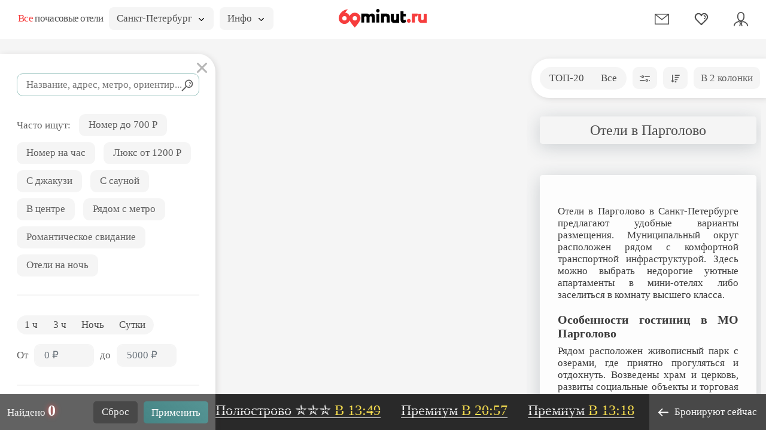

--- FILE ---
content_type: text/html; charset=UTF-8
request_url: https://spb.60minut.ru/otely-municipalniy-okrug-poselok-pargolovo-spb
body_size: 16082
content:
<!DOCTYPE html>
<html lang="ru">
<head>
	<meta charset="utf-8" />
	<title>Отели с номерами на час в Парголово Санкт-Петербурга</title>
	<meta name="description" content="Гостиницы с почасовой оплатой и отели на час в Парголово по оптимальным ценами. Фото, цены, бронирование и описание номеров в Парголово" />	<meta name="keywords" content="отель парголово санкт петербург гостиница на час" />	
		<meta name="csrf-param" content="authenticity_token" />
	<meta name="csrf-token" content="yRT0sOoNwib5r2owM27MI3AD/kzVQYuB8DrCri9PyCM=" />
	<meta http-equiv="X-UA-Compatible" content="IE=edge" />
	<meta name="viewport" content="width=device-width, initial-scale=1, maximum-scale=1" />
	<meta content="app-id=734256967" name="apple-itunes-app" />	

<link rel="apple-touch-icon" sizes="180x180" href="/uploads/favicon/apple-touch-icon.png">
<link rel="icon" type="image/png" sizes="32x32" href="/uploads/favicon/favicon-32x32.png">
<link rel="icon" type="image/png" sizes="16x16" href="/uploads/favicon/favicon-16x16.png">
<link rel="manifest" href="/uploads/favicon/site.webmanifest">
<link rel="mask-icon" href="/uploads/favicon/safari-pinned-tab.svg" color="#5bbad5">
<link rel="shortcut icon" href="/favicon.ico">
<meta name="msapplication-TileColor" content="#da532c">
<meta name="msapplication-config" content="/uploads/favicon/browserconfig.xml">
<meta name="theme-color" content="#ffffff">

<link rel="preconnect" href="https://api-maps.yandex.ru/" />
<link rel="preconnect" href="https://yastatic.net/" />

<link rel="preload" as="font" href="/uploads/fonts/MullerNarrow-ExtraBold.woff" type="font/woff" crossorigin />
<link rel="preload" as="font" href="/uploads/fonts/MuseoSansCyrl-700.woff" type="font/woff" crossorigin />
<link rel="preload" as="font" href="/uploads/fonts/FuturaBookC.woff" type="font/woff" crossorigin />
<link rel="preload" as="font" href="/uploads/fonts/MullerNarrow-Light.woff" type="font/woff" crossorigin />

	<meta property="og:title" content="Отели в Парголово" />
	<meta property="og:description" content="Гостиницы с почасовой оплатой и отели на час в Парголово по оптимальным ценами. Фото, цены, бронирование и описание номеров в Парголово" />
	<meta property="og:locale" content="ru_RU" />
	<meta property="og:type" content="page" />
	<meta property="og:url" content="https://spb.60minut.ru/otely-municipalniy-okrug-poselok-pargolovo-spb" />
    <meta property="og:image" content="https://spb.60minut.ru/uploads/og_image.png" />
	<meta property="og:site_name" content="spb.60minut.ru" />
	
	<meta name="yandex-verification" content="431d7de8c8abe591" />
	
	<style>body{margin:0}button,input,optgroup,select,textarea{font-size:100%;line-height:1.15;margin:0}button,input{overflow:visible}body{font-family:FuturaBookC;background-color:#f4f4f4;line-height:1.35}a,body{color:#000}a{text-decoration:none}*,:after,:before{box-sizing:border-box}.container{width:100%;min-width:720px;padding-right:10px;padding-left:10px;margin-right:auto;margin-left:auto}.row{display:-ms-flexbox;display:flex;-ms-flex-wrap:wrap;flex-wrap:wrap;margin-right:-10px;margin-left:-10px}.xs-gutters{margin-right:-5px;margin-left:-5px}.xs-gutters>.col,.xs-gutters>[class*=col-]{padding-right:5px;padding-left:5px}.xxs-gutters{margin-right:-2px;margin-left:-2px}.xxs-gutters>.col,.xxs-gutters>[class*=col-]{padding-right:2px;padding-left:2px}.sm-gutters{margin-right:-7px;margin-left:-7px}.sm-gutters>.col,.sm-gutters>[class*=col-]{padding-right:7px;padding-left:7px}.no-gutters{margin-right:0;margin-left:0}.no-gutters>.col,.no-gutters>[class*=col-]{padding-right:0;padding-left:0}.col,.col-1,.col-2,.col-3,.col-4,.col-5,.col-6,.col-7,.col-8,.col-9,.col-10,.col-11,.col-12,.col-13,.col-14,.col-15,.col-16,.col-17,.col-18,.col-19,.col-20,.col-21,.col-22,.col-23,.col-24,.col-auto{position:relative;width:100%;padding-right:10px;padding-left:10px}.col-auto{-ms-flex:0 0 auto;flex:0 0 auto;width:auto;max-width:100%}.col-3{-ms-flex:0 0 12.5%;flex:0 0 12.5%;max-width:12.5%}.col-4{-ms-flex:0 0 16.66666667%;flex:0 0 16.66666667%;max-width:16.66666667%}.col-6{-ms-flex:0 0 25%;flex:0 0 25%;max-width:25%}.col-9{-ms-flex:0 0 37.5%;flex:0 0 37.5%;max-width:37.5%}.col-10{-ms-flex:0 0 41.66666667%;flex:0 0 41.66666667%;max-width:41.66666667%}.col-12{-ms-flex:0 0 50%;flex:0 0 50%;max-width:50%}.col-14{-ms-flex:0 0 58.33333333%;flex:0 0 58.33333333%;max-width:58.33333333%}.col-15{-ms-flex:0 0 62.5%;flex:0 0 62.5%;max-width:62.5%}@media (min-width:1700px){.col-xl-2{-ms-flex:0 0 8.33333333%;flex:0 0 8.33333333%;max-width:8.33333333%}}.d-none{display:none!important}@media (min-width:1600px){.d-xl-none{display:none!important}.d-xl-block{display:block!important}}.justify-content-end{-ms-flex-pack:end!important;justify-content:flex-end!important}.align-items-center{-ms-flex-align:center!important;align-items:center!important}.modal-footer:after,.modal-footer:before,.modal-header:after,.modal-header:before{display:table;content:" "}.modal-footer:after,.modal-header:after{clear:both}button.modal-close{-webkit-appearance:none;padding:0;cursor:pointer;background:transparent;border:0;font-size:24px;position:absolute;top:10px;right:10px;z-index:9999}.modal,.modal-open{overflow:hidden}.modal{position:fixed;top:0;right:0;bottom:0;left:0;z-index:1052;display:none;-webkit-overflow-scrolling:touch;outline:0}.modal-open .modal{overflow-x:hidden;overflow-y:auto}.modal-dialog{position:relative;width:auto;margin:0}.modal-content{position:relative;background-color:#fff;background-clip:padding-box;border:1px solid #999;border:1px solid rgba(0,0,0,.2);outline:0;box-shadow:0 3px 9px rgba(0,0,0,.5)}.modal-backdrop{position:fixed;top:0;right:0;bottom:0;left:0;z-index:1040;background-color:#000}.modal-backdrop.in{filter:alpha(opacity=30);opacity:.3}.popover{position:absolute;top:0;left:0;z-index:1060;display:none;max-width:276px;padding:1px;font-size:14px;text-align:left;text-align:start;text-decoration:none;text-shadow:none;text-transform:none;letter-spacing:normal;word-break:normal;word-spacing:normal;word-wrap:normal;white-space:normal;border:1px solid #ccc;border:1px solid rgba(0,0,0,.2);border-radius:8px;line-break:auto}.form-control,.popover{background-color:#fff;background-clip:padding-box}.form-control{display:block;width:100%;height:38px;border:2px solid #ececec;border-radius:8px;color:#4f4f4f;font-family:FuturaBookC;font-weight:400;line-height:1.5;padding:.375rem 1rem}select.form-control{-webkit-appearance:none;-moz-appearance:none;appearance:none}.form-group{margin-bottom:20px}.form-inline{-ms-flex-flow:row wrap;flex-flow:row wrap;-ms-flex-align:center}.form-inline,.form-inline .form-group{display:-ms-flexbox;display:flex;align-items:center}.form-inline .form-group{-ms-flex:0 0 auto;flex:0 0 auto;-ms-flex-flow:row wrap;flex-flow:row wrap;-ms-flex-align:center;margin-bottom:0}.form-inline .form-group+.form-group{margin-left:10px}.form-inline .form-control{display:inline-block;width:auto;vertical-align:middle}.form-inline label{margin-right:10px}.dropdown-menu{top:100%;left:0;z-index:1000;display:none;float:left;min-width:160px;padding:5px 0;margin:2px 0 0;font-size:14px;list-style:none;background-color:#fff;background-clip:padding-box;border:1px solid #ccc;border:1px solid rgba(0,0,0,.15);border-radius:4px;box-shadow:0 6px 12px rgba(0,0,0,.175)}.dropdown-menu,.tooltip{position:absolute;text-align:left}.tooltip{z-index:1070;display:block;font-family:Helvetica Neue,Helvetica,Arial,sans-serif;font-size:12px;font-style:normal;font-weight:400;line-height:1.42857143;text-align:start;text-decoration:none;text-shadow:none;text-transform:none;letter-spacing:normal;word-break:normal;word-spacing:normal;word-wrap:normal;white-space:nowrap;filter:alpha(opacity=0);opacity:0;line-break:auto}.btn-group>.btn:first-child{margin-left:0}.slick-slider{box-sizing:border-box;-webkit-touch-callout:none;-webkit-user-select:none;-moz-user-select:none;-ms-user-select:none;user-select:none;-ms-touch-action:pan-y;touch-action:pan-y;-webkit-tap-highlight-color:transparent}.slick-list,.slick-slider{position:relative;display:block}.slick-list{overflow:hidden;margin:0;padding:0}.slick-track{position:relative;left:0;top:0;display:block;margin-left:auto;margin-right:auto}.slick-track:after,.slick-track:before{content:"";display:table}.slick-track:after{clear:both}.slick-loading .slick-track{visibility:hidden}.slick-slide{float:left;height:100%;min-height:1px;display:none}.slick-slide img{display:block}.slick-slide.slick-loading img{display:none}.slick-initialized .slick-slide{display:block}.slick-loading .slick-slide{visibility:hidden}.text-right{text-align:right!important}.pr0{padding-right:0!important}.mt10{margin-top:10px!important}.mb10{margin-bottom:10px!important}.mb15{margin-bottom:15px!important}.mb20{margin-bottom:20px!important}.mb25{margin-bottom:25px!important}.mb30{margin-bottom:30px!important}.mb33{margin-bottom:33px!important}.mb35{margin-bottom:35px!important}.mb40{margin-bottom:40px!important}.w100{width:100px!important}.h1,h1{margin-top:0;margin-bottom:20px}p{margin:0 0 10px}.img-responsive{display:block;max-width:100%;height:auto}.grey-bg{background-color:rgba(90,90,90,.95);color:#f5f5f5}hr{border:0;border-top:2px solid #f5f5f5;margin:25px 0}input[type=number]{-moz-appearance:textfield}@font-face{font-family:BebasNeueBold;src:url(/uploads/fonts/bebasneuebold-webfont.eot);src:url(/uploads/fonts/bebasneuebold-webfont.eot?#iefix) format("embedded-opentype"),url(/uploads/fonts/bebasneuebold-webfont.woff2) format("woff2"),url(/uploads/fonts/bebasneuebold-webfont.woff) format("woff"),url(/uploads/fonts/bebasneuebold-webfont.ttf) format("truetype"),url(/uploads/fonts/bebasneuebold-webfont.svg#bebas_neuebold) format("svg");font-weight:400;font-style:normal;font-display:swap}.scrollbar-dynamic{scrollbar-width:thin;overflow-x:hidden;overflow-y:auto}.num-found,.num-found-rooms{text-shadow:0 0 10px #ff5858;color:#fff;font-family:MullerNarrow;font-size:1.5em;font-weight:700;line-height:18px}.ico,.pic{display:inline-block;width:1em;height:1em;stroke-width:0;stroke:currentColor;fill:currentColor;vertical-align:-.24em}.close{position:absolute;top:15px;right:15px;font-size:1.5rem;color:#b6b6b6;background-color:transparent;border:0;cursor:pointer;z-index:1;padding:2px}.btn .caret{margin-left:5px}.btn{display:inline-block;padding:6px 12px;margin-bottom:0;font-weight:400;text-align:center;white-space:nowrap;vertical-align:middle;-ms-touch-action:manipulation;touch-action:manipulation;cursor:pointer;-webkit-user-select:none;-moz-user-select:none;-ms-user-select:none;user-select:none;background-image:none;border:1px solid transparent;color:#4c4c4c;background-color:#f5f5f5;border-radius:8px;height:37px}[type=button],[type=reset],[type=submit],button{font-family:FuturaBookC}.button{background-color:#fff;border-radius:10px;width:100%;text-align:center;padding:7px;border:0;cursor:pointer;display:inline-block;box-sizing:border-box}.button-r5{border-radius:5px}.button-r8{border-radius:8px!important}.button-blue{color:#fff;background-color:#484848;background-image:linear-gradient(223deg,#559494,#468585)}.button-reset{color:#f5f5f5;background-color:#484848;border-radius:5px;height:36px}.button-grey{background-color:#f5f5f5;border-radius:8px;height:37px}.button-h37{height:37px}.button-auto{width:auto}.button-custom{padding-left:12px;padding-right:12px;border-radius:10px}.button-p16{padding-left:16px;padding-right:16px}.button__geolocation{font-size:16px;color:#6d7c90;position:absolute;top:24vh;right:395px;padding:5px;border-radius:50%;background-color:#fff;width:42px;height:42px;box-shadow:0 5px 30px rgba(35,55,69,.2);cursor:pointer;display:-ms-flexbox;display:flex;-ms-flex-pack:center;justify-content:center;-ms-flex-align:center;align-items:center}.hmenu{background-color:#f5f5f5;border-radius:20px;display:inline-block;padding:4px}.hmenu a,.hmenu span{border-radius:15px;padding:4px 12px;color:#4c4c4c;display:inline-block}.hmenu__active{background-color:#ff5858!important;color:#fff!important}.dot{position:relative}.dot:before{content:"";position:absolute;top:-4px;right:-8px;width:8px;height:8px;background-color:#ff5858;border-radius:50%}.modal-lvl1{z-index:1045;padding-left:17px;scrollbar-width:thin;overflow-x:hidden;overflow-y:auto;top:65px}@media (min-width:1400px){.modal-lvl1{top:70px}}.modal-lvl1 .modal-dialog{margin-bottom:60px}.modal-left{top:30px;left:15px;margin:0;min-width:745px;width:calc(65% - 15px)}@media (min-width:1200px){.modal-left{width:calc(68% - 15px)}}@media (min-width:1600px){.modal-left{width:calc(70.4% - 15px)}}@media (min-width:1800px){.modal-left{width:calc(75.4% - 15px)}}.modal-filter{z-index:1046;width:370px;top:65px}.modal-filter.filter-fw .modal-dialog{width:28%}@media (min-width:1400px){.modal-filter{top:70px}}.modal-filter .close{line-height:1;top:10px;right:10px;background-color:#fff;border-radius:50%;z-index:11;font-size:1.3rem}.modal-filter .modal-dialog{top:25px;left:0;margin:0;width:100%}.modal-filter .modal-content{border:0;background-color:#fff;border-radius:0 30px 0 0;box-shadow:2.5px 1.7px 10px rgba(65,63,62,.15);margin-right:10px;overflow:hidden}.modal-filter .modal-body{padding:0}.modal-filter .modal-body-scroll{height:calc(100vh - 60px - 30px - 60px)}@media (min-width:1400px){.modal-filter .modal-body-scroll{height:calc(100vh - 65px - 30px - 60px)}}.modal-filter .modal-body-scroll-fix{padding:23px 15px 20px 28px;width:calc(100% - 12px)}.modal-filter .modal-footer{padding:12px;height:60px}.modal-filter .form-control{background-color:#f5f5f5;border-color:#f5f5f5;border-radius:10px;padding:.375rem .9375rem}.modal-filter .form-control-bordered{background-color:#fff;border-color:#99c3bf}.modal-filter select.form-control{padding-left:10px}.modal-padding .modal-content{border:0;background-color:#fff;border-radius:1.875rem;box-shadow:2.5px 1.7px 10px rgba(65,63,62,.15);padding:2rem 3.75rem}.modal-backdrop{background-color:#468585}.map_icon{position:absolute;display:block;background-color:rgba(61,61,61,.8);border-radius:15px;color:#fff;white-space:nowrap;padding:3px 6px;transform:translate(-49%,-113%)}.map_icon .rub{font-size:15px}.slick-arrow{width:44px;height:50px;background-color:rgba(60,60,60,.3);background-position:50%;background-repeat:no-repeat;position:absolute;display:block;line-height:0;font-size:0;cursor:pointer;color:transparent;top:50%;transform:translateY(-50%);padding:0;border:none;outline:none;z-index:19}.search-form{position:relative}.search-form-button{padding:0 8px;font-size:20px;position:absolute;top:2px;right:2px;bottom:2px;border-radius:0;background-color:transparent}.group-radio{background-color:#f5f5f5;border-radius:19px;padding:2px;width:auto;display:inline-block;font-size:0}.group-radio .radio{color:#3c3c3c;float:left}.group-radio .radio+.radio{margin-left:3px}.group-radio input{-webkit-appearance:none;-moz-appearance:none;appearance:none}.group-radio input+label{display:inline-block;border-radius:15px;vertical-align:top;padding:.2rem .7rem;cursor:pointer;color:#4c4c4c;font-size:1.0625rem;text-align:center;-webkit-user-select:none;-moz-user-select:none;-ms-user-select:none;user-select:none}.single-checkbox-border{margin-bottom:10px;font-size:0;width:auto}.single-checkbox-border-fwidth{white-space:nowrap}.single-checkbox-border-fwidth label{width:100%;text-align:center}.single-checkbox-border input{-webkit-appearance:none;-moz-appearance:none;appearance:none}.single-checkbox-border input+label{display:inline-block;background-color:#f5f5f5;border-radius:10px;vertical-align:top;padding:7px 15px;cursor:pointer;color:#3c3c3c;font-size:1.0625rem;-webkit-user-select:none;-moz-user-select:none;-ms-user-select:none;user-select:none}.nowbooked{height:60px;background-color:#292929;position:fixed;bottom:0;left:0;right:0;padding:15px;white-space:nowrap}.nowbooked__div{white-space:nowrap;overflow:hidden}.nowbooked__item{display:inline-block;margin-left:1.875rem;font-family:BebasNeueBold;font-size:1.5rem;color:#f5f5f5;position:relative;line-height:1;border-bottom:1px solid #f5f5f5}.nowbooked__item a{color:#f5f5f5}.nowbooked__item:before{content:"";position:absolute;top:50%;left:0;right:0;height:1px;background-color:#292929}.nowbooked__item span{color:#fee451;text-decoration:none}.typeahead__container{position:relative}.typeahead__container *{outline:0;color:#000}.typeahead__field .typeahead__hint,.typeahead__field [contenteditable],.typeahead__field input,.typeahead__field textarea{background:#fff;border:1px solid #ccc;border-radius:0;-webkit-appearance:none;-moz-appearance:none;appearance:none}.typeahead__cancel-button{-webkit-user-select:none;-moz-user-select:none;-ms-user-select:none;user-select:none;position:absolute;right:35px;cursor:pointer;padding:0 10px;visibility:hidden;font-size:26px;color:rgba(0,0,0,.5)}html{font-size:16px}body{background-color:#f5f5f5;font-size:1.0625rem;text-rendering:optimizeLegibility;position:relative;overflow:hidden;padding-top:65px;height:100%;min-width:1200px;width:auto!important;color:#606060}@media (min-width:1400px){body{padding-top:70px}}body a,body button{color:#606060}.map{min-width:1200px;height:calc(100vh - 65px)}@media (min-width:1400px){.map{height:calc(100vh - 70px)}}.header{position:fixed;top:0;left:0;right:0;z-index:1049;height:65px;min-width:1200px;background-color:#fff}@media (min-width:1400px){.header{height:70px}}.header>.container{padding:0 30px;height:95%}.header>.container .row{height:100%}.header__title{font-family:MuseoSansCyrl;font-size:1em;letter-spacing:-.04em;color:#4c4c4c}@media (min-width:1425px){.header__title{font-size:1.375em;min-width:285px}}.header__title span{color:#f63d3d}.header__logo{vertical-align:bottom;width:130px;height:28px;display:inline-block}.header__lang img{border:2px solid #c6c6c6;border-radius:2px;position:relative;top:2px}.header__favorite,.header__mail,.header__user{color:#4e4e4e;font-size:24px;line-height:1}.header .btn,.header .button{height:38px}.header .btn{text-align:left;padding-right:35px}.header .btn .caret{margin:0;position:absolute;right:15px;top:15px}.filter-bar.fly{position:absolute;top:98px;right:0;z-index:1047;width:392px}.filter-bar__div{padding:.875rem;background-color:#fff;border-radius:1.875rem 0 0 1.875rem;box-shadow:2.5px 1.7px 10px rgba(65,63,62,.15)}.item{background-color:#fff;border-radius:8px;margin-left:0;margin-right:0;overflow:hidden;position:relative;box-shadow:0 0 10px 0 rgba(50,50,50,.1)}.item+.item{margin-top:.9375rem}.item__img{background-color:silver;position:relative;height:80px;display:block;overflow:hidden;border-bottom-right-radius:8px}.item__img img{position:absolute;top:-30px;left:0;right:0;bottom:0}.item__content{padding:.75rem .3125rem .3125rem .75rem;display:-ms-flexbox;display:flex;-ms-flex-direction:column;flex-direction:column}.item__bottom{padding:7px 10px 10px;height:53px}.item__title{-ms-flex-positive:1;flex-grow:1;font-family:MuseoSansCyrl;font-size:1rem;overflow:hidden;white-space:normal;line-height:1;margin-bottom:0;display:-ms-flexbox;display:flex;-ms-flex-align:center;align-items:center}.item__title,.item__title a{color:#4c4c4c}.item__location{-ms-flex:0 0 auto;flex:0 0 auto;color:#4c4c4c;white-space:nowrap;overflow:hidden;text-overflow:ellipsis}.item__location .ico-M{margin-right:-3px}.item__walk{color:#858585;margin-right:15px}.item__walk svg{fill:#c6c6c6;margin-right:-3px;font-size:13px;vertical-align:-.1em}.item__price{color:#858585;max-height:36px;-ms-flex-wrap:nowrap!important;flex-wrap:nowrap!important}.item__price b{color:#484848;font-family:MullerNarrow;font-weight:700;font-size:24px}.item__price-i{font-style:normal;color:#fff;background-color:rgba(255,88,88,.8);border-radius:5px;padding-left:3px;padding-right:3px;margin-left:3px;white-space:nowrap;position:absolute;bottom:4px;right:4px}.item__favorite{position:absolute;top:0;left:0;color:#f5f5f5;background-color:rgba(60,60,60,.3);border-radius:8px 0;width:35px;height:30px;text-align:center;padding-top:5px}.item .button{color:#484848}.item .hotel__phone{color:#484848;font-family:FuturaBookC;font-size:17px;font-weight:400}.content{position:absolute;top:160px;bottom:60px;right:8px;width:392px;z-index:1046;padding:35px 0 35px 22px;scrollbar-width:thin;overflow-x:hidden;overflow-y:auto}.content__div{margin-right:.5rem}.content .scroll-element.scroll-y{right:0}.hotel{font-size:17px;position:relative}.hotel__title{font-family:MullerNarrow;line-height:1}.hotel__title span{color:#ff5858;font-size:24px;font-weight:300}.hotel__title h1{color:#484848;font-size:33px;font-weight:700}.hotel__logo{position:absolute;top:5px;right:40px}.hotel__comfort{color:#4c4c4c;margin-bottom:5px;position:relative;padding-right:22px!important}.hotel__comfort svg{color:#b3b3b3;font-size:20px}.hotel__phone{color:#484848;font-size:18px;font-family:MuseoSansCyrl;position:relative}.hotel__numrooms{font-family:MullerNarrow;color:#858585;font-size:20px;font-weight:300;line-height:18px}.hotel__room{background-color:#fff;border-radius:8px;margin-bottom:30px;box-shadow:0 0 20px 0 rgba(50,50,50,.15)}.hotel__room,.hotel__room_slider{overflow:hidden}.hotel__room_slider .slick-slide{padding:0 1px}.hotel__room_slider .slick-slide img{width:100%;height:auto}.hotel__room_slider_pages{position:absolute;top:0;right:0;display:block;background-color:rgba(60,60,60,.3);border-radius:0 8px;list-style:none;font-size:15px;padding:0;margin:0}.hotel__room_slider_pages li{display:none;padding:9px 5px;color:#fff}.hotel__room_data{padding:25px}.hotel__room_title{color:#484848;font-family:MullerNarrow;font-size:24px;font-weight:700;line-height:18px;margin-bottom:20px}.hotel__room_prices{margin-bottom:10px;overflow:hidden}.hotel__room_comfort{color:#b3b3b3;font-size:20px}.hotel__room_btn{color:#fff;font-family:FuturaBookC}.show-on-two-cols{display:none}.show-on-one-cols{display:block}.heading{text-align:center;padding:30px;background-color:hsla(0,0%,96%,.8);border-radius:5px;box-shadow:0 5px 30px rgba(35,55,69,.2);color:#3c3c3c;line-height:1.1}.heading-sm{padding:10px}.heading__title{color:#4c4c4c;font-family:MullerNarrow;font-size:24px;font-weight:400;margin-bottom:10px}</style>	
	<link rel="preconnect" href="https://api-maps.yandex.ru" />
	<link rel="dns-prefetch" href="https://api-maps.yandex.ru">
	<link rel="preconnect" href="https://yastatic.net" />
	<link rel="dns-prefetch" href="https://yastatic.net">
	<link rel="preload" href="https://api-maps.yandex.ru/2.1/?apikey=9a076749-2028-46ff-968b-fbcaa87dcecd&lang=ru_RU&loadByRequire=1" as="script" crossorigin="anonymous" />
	<link rel="preload" href="/tpl/2020/img/icons.svg?1600351751" as="image" crossorigin="anonymous" />
	


<style>
a.d{
	text-decoration: none !important;
	border-bottom: 1px dashed;
}
a.d:hover{
	border-bottom: 1px transparent;
}
</style>

</head>
<body class="--entrypoint_detail --886" data-id="1" data-path="/">
	<div class="header">
		<div class="container">
			<div class="row align-items-center no-gutters">
				<div class="col-10">
					<div class="row xs-gutters align-items-center">
						<a href="/" class="col-auto header__title" data-pjax="0"><span>Все</span> почасовые отели</a>
						<div class="col-auto">
							<div class="btn-group">
								<button type="button" class="btn btn-default dropdown-toggle" data-toggle="dropdown" aria-haspopup="true" aria-expanded="false">
									Санкт-Петербург <span class="caret"></span>
								</button>
								<ul class="dropdown-menu">
																														<li><a href="https://60minut.ru/" data-pjax="0">Москва и МО</a></li>
																																				</ul>
							</div>
						</div>
						<div class="col-auto">
							<div class="btn-group">
								<button type="button" class="btn btn-default dropdown-toggle" data-toggle="dropdown" aria-haspopup="true" aria-expanded="false">Инфо <span class="caret"></span></button>
								<ul class="dropdown-menu">
									<li><a href="/about" class="js-hotel-link">О сервисе</a></li>
									<li><a href="/contact" class="js-hotel-link">Контактная информация</a></li>
									<li><a href="/interesting" class="js-hotel-link">Интересные статьи</a></li>
									<li><a href="/advert" class="js-hotel-link">Реклама и сотрудничество</a></li>
									<li><a href="/sitemap" class="js-hotel-link">Карта сайта</a></li>
									<li>
																					<a href="javascript:;" data-toggle="modal" data-target="#hotelLogin">Добавить отель</a>
																			</li>
									
								</ul>
							</div>
						</div>
					</div>
				</div>
				<div class="col-4 text-center"><a href="/" class="header__logo icon-logo"></a></div>
				<div class="col-10">
					<div class="row align-items-center justify-content-end">
																		
																		
												
						<div class="col-3 col-xl-2 text-right">
							<a href="javascript:;" class="header__mail js-hotel-link" data-toggle="modal" data-target="#feedback">
								<span data-toggle="tooltip" data-placement="bottom" data-title="Контакты"><svg class="ico ico-mail"><use xlink:href="/tpl/2020/img/icons.svg?1657567785#ico-mail"></use></svg></span>
							</a>
						</div>
						<div class="col-3 col-xl-2 text-right">
							<a href="javascript:;" class="header__favorite" data-toggle="modal" data-target="#favorite">
								<span data-toggle="tooltip" data-placement="bottom" data-title="Избранное"><svg class="ico ico-favorite"><use xlink:href="/tpl/2020/img/icons.svg?1657567785#ico-favorite"></use></svg></span>
							</a>
						</div>
						<div class="col-3 col-xl-2 text-right">
							<a href="javascript:;" data-toggle="modal" data-target="#hotelLogin" class="header__user" onclick="$('.js-hotel-login-dest').val('hotelList')">
								<span data-toggle="tooltip" data-placement="bottom" data-title="Кабинет"><svg class="ico ico-user"><use xlink:href="/tpl/2020/img/icons.svg?1657567785#ico-user"></use></svg></span>
							</a>
						</div>
					</div>
				</div>
			</div>
		</div>
	</div>
	<div class="map" id="search_map"></div>
			<div id="hotel"></div>
		<div id="content">
	
<div class="filter-bar fly">
	<div class="filter-bar__div">
		<div class="row xs-gutters justify-content-between flex-nowrap">
			<div class="col-auto">
				<div class="row xs-gutters flex-nowrap">
					<div class="col-auto">
						<div class="hmenu">
															<a href="/">ТОП-20</a>
								<a href="/map">Все</a>
													</div>
					</div>
					<div class="col-auto" data-toggle="tooltip" data-title="Фильтр">
						<button type="button" class="button button-grey button-custom" data-toggle="modal" data-target="#filterLeft"><span><svg class="ico ico-filter"><use xlink:href="/tpl/2020/img/icons.svg?1657567785#ico-filter"></use></svg></span></button>
					</div>
					<div class="col-auto" data-toggle="tooltip" data-title="Сортировка">
						<button type="button" class="button button-grey button-custom" data-toggle="popover" data-content="<ul><li><a href='javascript:;' onclick='sort(&quot;price_asc&quot;,&quot;0&quot;)'>По возрастанию цены</a></li><li><a href='javascript:;' onclick='sort(&quot;price_desc&quot;,&quot;0&quot;)'>По убыванию цены</a></li><li><a href='javascript:;' onclick='sort(&quot;distance&quot;,&quot;0&quot;)'>По удаленности от метро</a></li></ul>"><svg class="ico ico-sort"><use xlink:href="/tpl/2020/img/icons.svg?1657567785#ico-sort"></use></svg></button>
					</div>
				</div>
			</div>
			<div class="col-auto -btn-one-two-cols">
				<button type="button" class="button button-grey button-custom show-on-two-cols" onclick="$('#hotelModal').modal('hide');$('body').toggleClass('two-cols')">В 1 колонку</button>
				<button type="button" class="button button-grey button-custom show-on-one-cols" onclick="$('#hotelModal').modal('hide');$('body').toggleClass('two-cols')">В 2 колонки</button>
			</div>
		</div>
		<form action="/otely-municipalniy-okrug-poselok-pargolovo-spb" method="get" id="sortForm" style="display:none" data-pjax="true">
			<input name="sort" type="hidden" class="js-sort" value="" />
		</form>
	</div>
</div>

<!--noindex-->
<div class="modal modal-filter" id="filterLeft" tabindex="-1" data-backdrop="false" role="dialog" aria-hidden="true">
	<div class="modal-dialog">
		<div class="modal-content">
			<form action="/search" method="get" id="filterForm" data-pjax="true">
				<input name="sort" type="hidden" class="js-sort" value="" />
				<button type="button" class="close" data-dismiss="modal" aria-hidden="true"><svg class="ico ico-close"><use xlink:href="/tpl/2020/img/icons.svg?1657567785#ico-close"></use></svg></button>
				<div class="modal-body">
					<div class="modal-body-scroll scrollbar-dynamic" data-scroll="default">
						<div class="modal-body-scroll-fix">
							<div class="form-group mt10 mb20 search-form">
								<div class="typeahead__container">
									<div class="typeahead__field">
										<input name="q" type="text" id="search_input" class="form-control form-control-bordered js-hfs js-filled" value="" placeholder="Название, адрес, метро, ориентир..." autocomplete="off" />
									</div>
								</div>
								<button type="submit" class="search-form-button button button-auto" onclick="goal('findmain')"><svg class="ico ico-search"><use xlink:href="/tpl/2020/img/icons.svg?1657567785#ico-search"></use></svg></button>
							</div>
															<div class="row sm-gutters align-items-center mb30">
									<div class="col-auto mt10">Часто ищут:</div>
																			<div class="col-auto mt10">
											<a href="/lowcost" class="button button-grey button-custom button-p16">Номер до 700 Р</a>
										</div>
																			<div class="col-auto mt10">
											<a href="/nachas" class="button button-grey button-custom button-p16">Номер на час</a>
										</div>
																			<div class="col-auto mt10">
											<a href="/luxury" class="button button-grey button-custom button-p16">Люкс от 1200 Р</a>
										</div>
																			<div class="col-auto mt10">
											<a href="/jakuzzi-room" class="button button-grey button-custom button-p16">С джакузи</a>
										</div>
																			<div class="col-auto mt10">
											<a href="/sauna" class="button button-grey button-custom button-p16">С сауной</a>
										</div>
																			<div class="col-auto mt10">
											<a href="/v-centre" class="button button-grey button-custom button-p16"> В центре</a>
										</div>
																			<div class="col-auto mt10">
											<a href="/ryadom-s-metro" class="button button-grey button-custom button-p16">Рядом с метро</a>
										</div>
																			<div class="col-auto mt10">
											<a href="/romanticheskoe-svidanie" class="button button-grey button-custom button-p16">Романтическое свидание</a>
										</div>
																			<div class="col-auto mt10">
											<a href="/oteli-na-noch" class="button button-grey button-custom button-p16">Отели на ночь</a>
										</div>
																	</div>
														<hr class="mb33" />
							<div class="row xs-gutters align-items-center mb15">
								<div class="col-auto" style="height:33px">
									<div class="group-radio">
										<div class="radio">
											<input name="price_type" type="radio" id="room_1h" class="js-hfs" value="hour" />
											<label for="room_1h">1 ч</label>
										</div>
										<div class="radio">
											<input name="price_type" type="radio" id="room_3h" class="js-hfs" value="hour_3" />
											<label for="room_3h">3 ч</label>
										</div>
										<div class="radio">
											<input name="price_type" type="radio" id="room_night" class="js-hfs" value="night" />
											<label for="room_night">Ночь</label>
										</div>
										<div class="radio">
											<input name="price_type" type="radio" id="room_day" class="js-hfs" value="day" />
											<label for="room_day">Сутки</label>
										</div>
										<div class="clearfix"></div>
									</div>
								</div>
								<div class="col-auto js-reset-price" style="display:none"><a href="javascript:;"><svg class="ico ico-close"><use xlink:href="/tpl/2020/img/icons.svg?1657567785#ico-close"></use></svg></a></div>
							</div>
							<div class="form-inline mb30">
								<div class="form-group">
									<label for="price_f">От</label>
									<input name="price_f" type="number" class="form-control js-hfs js-filled w100" id="price_f" placeholder="0 ₽" value="" />
								</div>
								<div class="form-group">
									<label for="price_t">до</label>
									<input name="price_t" type="number" class="form-control js-hfs js-filled w100" id="price_t" placeholder="5000 ₽" value="" />
								</div>
							</div>
							<hr />
							<div class="row xs-gutters mb10">
																	<div class="col-9">
										<select class="form-control js-hfs js-filter-select js-reset-on-select" data-type="district" data-select="true" data-placeholder="Округа" data-allow-clear="true" data-data='[{"id":"1","text":"Коломна"},{"id":"2","text":"Сенной округ"},{"id":"3","text":"Адмиралтейский округ"},{"id":"4","text":"Семеновский "},{"id":"5","text":"Измайловское"},{"id":"6","text":"Екатерингофский"},{"id":"7","text":"муниципального округа 7 "},{"id":"8","text":"Васильевский"},{"id":"9","text":"Гавань"},{"id":"10","text":"Морской"},{"id":"11","text":"Остров Декабристов"},{"id":"12","text":"Сампсониевское"},{"id":"13","text":"Светлановское"},{"id":"14","text":"Сосновское"},{"id":"15","text":"МО №15"},{"id":"16","text":"Сергиевское (Парнас)"},{"id":"17","text":"Шувалово-Озерки"},{"id":"18","text":"Левашово"},{"id":"19","text":"Парголово"},{"id":"20","text":"Гражданка"},{"id":"21","text":"Академическое"},{"id":"22","text":"Финлядский округ"},{"id":"23","text":"МО №21"},{"id":"24","text":"Пискарёвка"},{"id":"25","text":"Северный"},{"id":"26","text":"Прометей"},{"id":"27","text":"Княжево"},{"id":"28","text":"Ульянка"},{"id":"29","text":"Дачное"},{"id":"30","text":"Автово"},{"id":"31","text":"Нарвский округ"},{"id":"32","text":"Красненькая речка"},{"id":"33","text":"Морские ворота"},{"id":"34","text":"Полюстрово"},{"id":"35","text":"Большая Охта"},{"id":"36","text":"Малая Охта"},{"id":"37","text":"Пороховые"},{"id":"38","text":"Ржевка"},{"id":"39","text":"Юго-Запад"},{"id":"40","text":"Южно-Приморский"},{"id":"41","text":"Сосновая Поляна"},{"id":"42","text":"Урицк"},{"id":"43","text":"Константиновское"},{"id":"44","text":"Горелово"},{"id":"45","text":"Московская застава"},{"id":"46","text":"Гагаринское"},{"id":"47","text":"Новоизмайловское"},{"id":"48","text":"Пулковский меридиан"},{"id":"49","text":"Звёздное"},{"id":"50","text":"Невская застава"},{"id":"51","text":"Ивановский"},{"id":"52","text":"Обуховский"},{"id":"53","text":"Рыбацкое"},{"id":"54","text":"Народный"},{"id":"55","text":"МО №54"},{"id":"56","text":"Невский округ"},{"id":"57","text":"Оккервиль"},{"id":"58","text":"Правобережный"},{"id":"59","text":"Введенский"},{"id":"60","text":"Кронверкское"},{"id":"61","text":"Посадский"},{"id":"62","text":"Аптекарский остров"},{"id":"63","text":"Петровский"},{"id":"64","text":"Чкаловское"},{"id":"65","text":"Лахта-Ольгино"},{"id":"66","text":"МО №65"},{"id":"67","text":"Ланское (Черная речка)"},{"id":"68","text":"Комендантский аэродром"},{"id":"69","text":"Озеро Долгое"},{"id":"70","text":"Юнтолово"},{"id":"71","text":"Коломяги"},{"id":"72","text":"Волковское"},{"id":"73","text":"МО №72"},{"id":"74","text":"Купчино"},{"id":"75","text":"Георгиевский"},{"id":"76","text":"Александровский"},{"id":"77","text":"Балканский"},{"id":"78","text":"Дворцовый округ"},{"id":"79","text":"МО №78"},{"id":"80","text":"Литейный округ"},{"id":"81","text":"Смольнинское"},{"id":"82","text":"Лиговка-Ямская"},{"id":"83","text":"Владимирский округ"}]'><option></option></select>
									</div>
																									<div class="col-9">
										<select class="form-control js-hfs js-filter-select js-reset-on-select" data-type="area" data-select="true" data-placeholder="Районы" data-allow-clear="true" data-data='[{"id":"1","text":"Адмиралтейский"},{"id":"8","text":"Василеостровский"},{"id":"10","text":"Выборгский"},{"id":"11","text":"Калининский"},{"id":"6","text":"Кировский"},{"id":"12","text":"Колпинский"},{"id":"3","text":"Красногвардейский"},{"id":"13","text":"Красносельский"},{"id":"14","text":"Кронштадтский"},{"id":"15","text":"Курортный"},{"id":"5","text":"Московский"},{"id":"2","text":"Невский"},{"id":"9","text":"Петроградский"},{"id":"16","text":"Петродворцовый"},{"id":"17","text":"Приморский"},{"id":"18","text":"Пушкинский"},{"id":"4","text":"Фрунзенский"},{"id":"7","text":"Центральный"}]'><option></option></select>
									</div>
																									<div class="col-6">
										<select class="form-control m js-hfs js-filter-select js-reset-on-select" data-type="metro" data-select="true" data-placeholder='' data-allowClear="true" data-data='[{"id":"7703","text":"Автово"},{"id":"7753","text":"Адмиралтейская"},{"id":"7690","text":"Академическая"},{"id":"7700","text":"Балтийская"},{"id":"7760","text":"Беговая"},{"id":"7751","text":"Бухарестская"},{"id":"7725","text":"Василеостровская"},{"id":"7698","text":"Владимирская"},{"id":"7750","text":"Волковская"},{"id":"7694","text":"Выборгская"},{"id":"7754","text":"Горный институт"},{"id":"7713","text":"Горьковская"},{"id":"7726","text":"Гостиный двор"},{"id":"7689","text":"Гражданский проспект"},{"id":"7688","text":"Девяткино"},{"id":"7735","text":"Достоевская"},{"id":"7756","text":"Дунайская"},{"id":"7729","text":"Елизаровская"},{"id":"7722","text":"Звёздная"},{"id":"7748","text":"Звенигородская"},{"id":"7702","text":"Кировский завод"},{"id":"7742","text":"Комендантский проспект"},{"id":"7744","text":"Крестовский остров"},{"id":"7723","text":"Купчино"},{"id":"7739","text":"Ладожская"},{"id":"7704","text":"Ленинский проспект"},{"id":"7693","text":"Лесная"},{"id":"7736","text":"Лиговский проспект"},{"id":"7730","text":"Ломоносовская"},{"id":"7727","text":"Маяковская"},{"id":"7752","text":"Международная"},{"id":"7721","text":"Московская"},{"id":"7718","text":"Московские ворота"},{"id":"7701","text":"Нарвская"},{"id":"7714","text":"Невский проспект"},{"id":"7738","text":"Новочеркасская"},{"id":"7749","text":"Обводный канал"},{"id":"7732","text":"Обухово"},{"id":"7708","text":"Озерки"},{"id":"7720","text":"Парк Победы"},{"id":"7706","text":"Парнас"},{"id":"7712","text":"Петроградская"},{"id":"7710","text":"Пионерская"},{"id":"7728","text":"Площадь Александра Невского-1"},{"id":"7737","text":"Площадь Александра Невского-2"},{"id":"7697","text":"Площадь Восстания"},{"id":"7695","text":"Площадь Ленина"},{"id":"7692","text":"Площадь Мужества"},{"id":"7691","text":"Политехническая"},{"id":"7724","text":"Приморская"},{"id":"7731","text":"Пролетарская"},{"id":"7740","text":"Проспект Большевиков"},{"id":"7705","text":"Проспект Ветеранов"},{"id":"7707","text":"Проспект Просвещения"},{"id":"7757","text":"Проспект Славы"},{"id":"7699","text":"Пушкинская"},{"id":"7733","text":"Рыбацкое"},{"id":"7747","text":"Садовая"},{"id":"7715","text":"Сенная площадь"},{"id":"7734","text":"Спасская"},{"id":"7746","text":"Спортивная"},{"id":"7743","text":"Старая Деревня"},{"id":"7716","text":"Технологический институт-1"},{"id":"7755","text":"Технологический институт-2"},{"id":"7709","text":"Удельная"},{"id":"7741","text":"Улица Дыбенко"},{"id":"7717","text":"Фрунзенская"},{"id":"7711","text":"Чёрная речка"},{"id":"7696","text":"Чернышевская"},{"id":"7745","text":"Чкаловская"},{"id":"7759","text":"Шушары"},{"id":"7719","text":"Электросила"}]' data-selection-css-class="select2-metro"><option></option></select>
									</div>
															</div>
							<div class="row xxs-gutters align-items-center js-filter-selected">
					<div class="col-auto">
						<div class="filter-selected" data-type="entry_point" data-value="886">
							Отели в Парголово<span><svg class="ico ico-close"><use xlink:href="/tpl/2020_mobile/img/icons.svg#ico-close" id="ico-close"></use></svg></span>
							<input name="entry_point[]" type="hidden" value="886" />
						</div>
					</div>
				</div>
							<hr /> 
							<div class="row xs-gutters mb10">
								<div class="col-12">
									<select name="type" class="form-control js-hfs js-filled" data-select="true" data-placeholder="Тип заведения" data-allow-clear="true">
										<option></option>
										<option value="1">Отель</option>
										<option value="2">Апартаменты</option>
									</select>
								</div>
								<div class="col-12">
									<select name="result" class="form-control js-hfs js-filled" data-select="true" data-placeholder="Показывать" data-allow-clear="true">
										<option></option>
										<option value="hotels">Отели</option>
										<option value="rooms">Номера</option>
									</select>
								</div>
							</div>
							<div class="row mb10">
								<div class="col-auto">
									<div class="single-checkbox-border single-checkbox-border-fwidth">
										<input name="with_discount" type="checkbox" id="with_discount" class="js-hfs" value="1" />
										<label for="with_discount">Со скидками</label>
									</div>
								</div>
								<div class="col-auto">
									<div class="single-checkbox-border single-checkbox-border-fwidth">
										<input name="is_designer" type="checkbox" id="is_designer" class="js-hfs" value="1" />
										<label for="is_designer">Дизайнерские</label>
									</div>
								</div>
							</div>
							<div class="row xs-gutters align-items-center mb20">
								<div class="col-auto">Рейтинг не ниже</div>
								<div class="col-auto" style="height:31px">
									<div class="group-radio">
										<div class="radio">
											<input name="rating" type="radio" id="rating_5" class="js-hfs" value="5" />
											<label for="rating_5">5</label>
										</div>
										<div class="radio">
											<input name="rating" type="radio" id="rating_6" class="js-hfs" value="6" />
											<label for="rating_6">6</label>
										</div>
										<div class="radio">
											<input name="rating" type="radio" id="rating_7" class="js-hfs" value="7" />
											<label for="rating_7">7</label>
										</div>
										<div class="radio">
											<input name="rating" type="radio" id="rating_8" class="js-hfs" value="8" />
											<label for="rating_8">8</label>
										</div>
										<div class="radio">
											<input name="rating" type="radio" id="rating_9" class="js-hfs" value="9" />
											<label for="rating_9">9</label>
										</div>
										<div class="clearfix"></div>
									</div>
								</div>
								<div class="col-auto js-reset-rating" style="display:none"><a href="javascript:;"><svg class="ico ico-close"><use xlink:href="/tpl/2020/img/icons.svg?1657567785#ico-close"></use></svg></a></div>
							</div>
							<hr />
							<div class="row xs-gutters">
																	<div class="col-auto">
										<div class="single-checkbox-border">
											<input name="r[]" type="checkbox" id="room_option_toilet" class="js-hfs" value="toilet" />
											<label for="room_option_toilet">Санузел</label>
										</div>
									</div>
																	<div class="col-auto">
										<div class="single-checkbox-border">
											<input name="r[]" type="checkbox" id="room_option_shower" class="js-hfs" value="shower" />
											<label for="room_option_shower">Душ</label>
										</div>
									</div>
																	<div class="col-auto">
										<div class="single-checkbox-border">
											<input name="r[]" type="checkbox" id="room_option_bath" class="js-hfs" value="bath" />
											<label for="room_option_bath">Ванна</label>
										</div>
									</div>
																	<div class="col-auto">
										<div class="single-checkbox-border">
											<input name="r[]" type="checkbox" id="room_option_jakuzzi" class="js-hfs" value="jakuzzi" />
											<label for="room_option_jakuzzi">Джакузи</label>
										</div>
									</div>
																	<div class="col-auto">
										<div class="single-checkbox-border">
											<input name="r[]" type="checkbox" id="room_option_sauna" class="js-hfs" value="sauna" />
											<label for="room_option_sauna">Сауна</label>
										</div>
									</div>
																	<div class="col-auto">
										<div class="single-checkbox-border">
											<input name="r[]" type="checkbox" id="room_option_bathrobe" class="js-hfs" value="bathrobe" />
											<label for="room_option_bathrobe">Халаты</label>
										</div>
									</div>
																	<div class="col-auto">
										<div class="single-checkbox-border">
											<input name="r[]" type="checkbox" id="room_option_round_bed" class="js-hfs" value="round_bed" />
											<label for="room_option_round_bed">Круглая кровать</label>
										</div>
									</div>
																	<div class="col-auto">
										<div class="single-checkbox-border">
											<input name="r[]" type="checkbox" id="room_option_ac" class="js-hfs" value="ac" />
											<label for="room_option_ac">Кондиционер</label>
										</div>
									</div>
																	<div class="col-auto">
										<div class="single-checkbox-border">
											<input name="r[]" type="checkbox" id="room_option_minibar" class="js-hfs" value="minibar" />
											<label for="room_option_minibar">Минибар</label>
										</div>
									</div>
																	<div class="col-auto">
										<div class="single-checkbox-border">
											<input name="r[]" type="checkbox" id="room_option_toys" class="js-hfs" value="toys" />
											<label for="room_option_toys">Игрушки</label>
										</div>
									</div>
																	<div class="col-auto">
										<div class="single-checkbox-border">
											<input name="r[]" type="checkbox" id="room_option_hairdryer" class="js-hfs" value="hairdryer" />
											<label for="room_option_hairdryer">Фен</label>
										</div>
									</div>
																	<div class="col-auto">
										<div class="single-checkbox-border">
											<input name="r[]" type="checkbox" id="room_option_fridge" class="js-hfs" value="fridge" />
											<label for="room_option_fridge">Холодильник</label>
										</div>
									</div>
																	<div class="col-auto">
										<div class="single-checkbox-border">
											<input name="r[]" type="checkbox" id="room_option_tv" class="js-hfs" value="tv" />
											<label for="room_option_tv">Телевизор</label>
										</div>
									</div>
															</div>
							<hr />
							<div class="row xs-gutters">
																	<div class="col-auto">
										<div class="single-checkbox-border">
											<input name="h[]" type="checkbox" id="hotel_option_parking" class="js-hfs" value="parking" />
											<label for="hotel_option_parking">Своя парковка</label>
										</div>
									</div>
																	<div class="col-auto">
										<div class="single-checkbox-border">
											<input name="h[]" type="checkbox" id="hotel_option_wifi" class="js-hfs" value="wifi" />
											<label for="hotel_option_wifi">Wi-Fi</label>
										</div>
									</div>
																	<div class="col-auto">
										<div class="single-checkbox-border">
											<input name="h[]" type="checkbox" id="hotel_option_accept_cards" class="js-hfs" value="accept_cards" />
											<label for="hotel_option_accept_cards">Безналичная оплата</label>
										</div>
									</div>
																	<div class="col-auto">
										<div class="single-checkbox-border">
											<input name="h[]" type="checkbox" id="hotel_option_bar" class="js-hfs" value="bar" />
											<label for="hotel_option_bar">Бар/ресторан</label>
										</div>
									</div>
																	<div class="col-auto">
										<div class="single-checkbox-border">
											<input name="h[]" type="checkbox" id="hotel_option_room_service" class="js-hfs" value="room_service" />
											<label for="hotel_option_room_service">Доставка еды и напитков в номер</label>
										</div>
									</div>
															</div>
						</div>
					</div>
				</div>
				<div class="modal-footer text-left grey-bg">
					<div class="row xs-gutters align-items-center">
						<div class="col-10 js-filter-num-found">
							Найдено <span class="num-found">0</span>
						</div>
						<div class="col-14">
							<div class="row xs-gutters">
								<div class="col-10">
									<a href="/search" class="button button-reset button-h37">Сброс</a>
								</div>
								<div class="col-14">
									<button type="submit" class="button button-blue button-h37 button-r5" data-disable-with="Применить">Применить</button>
								</div>
							</div>
						</div>
					</div>
				</div>
			</form>
		</div>
	</div>
</div>
<!--/noindex-->
<div class="content scrollbar-dynamic" data-scroll="items">
	<div class="content__div">
		<div class="heading heading-sm mb20">
			<h1 class="heading__title" style="margin-bottom:0">Отели в Парголово</h1>
		</div>
		
						
				
					<p>&nbsp;</p>
			<div class="textbox"><h2 style="text-align: justify;"></h2>
<p style="text-align: justify;">Отели в Парголово в Санкт-Петербурге предлагают удобные варианты размещения. Муниципальный округ расположен рядом с комфортной транспортной инфраструктурой. Здесь можно выбрать недорогие уютные апартаменты в мини-отелях либо заселиться в комнату высшего класса.</p>
<h3 style="text-align: justify;">Особенности гостиниц в МО Парголово</h3>
<p style="text-align: justify;">Рядом расположен живописный парк с озерами, где приятно прогуляться и отдохнуть. Возведены храм и церковь, развиты социальные объекты и торговая инфраструктура.</p>
<p style="text-align: justify;"><strong>Особенности проживания:</strong></p>
<ul style="text-align: justify;">
<li>удобное транспортное сообщение, поблизости станция метро, по автомагистралям ходят автобусы, которые довезут до любой точки СПб;</li>
<li>парк и достопримечательности для увлекательного досуга и расслабляющих променадов;</li>
<li>торговая сфера на достойном уровне, можно купить все необходимое, не уезжая далеко.</li>
</ul>
<p style="text-align: justify;">Мы поможем подобрать номер по возможностям и предпочтениям.&nbsp;</p>
<p style="text-align: justify;">&nbsp;</p>
<div style="max-width: 1000px;">
<p style="text-align: justify;">&nbsp;</p>
</div></div>
			</div>
</div>


<script>
function initPage(){
	$('#filterLeft').hide(0, function(){
		$('#filterLeft').modal('show');
	});
}
</script>


</div>
	<div class="nowbooked">
		<div class="nowbooked__div">
			<div class="nowbooked__div-div">
									<div class="nowbooked__item"><a href="/hotel/fantazija-na-moskovskojj-mini-otel" class="js-hotel-link">Фантазия на Московской мини-отель <span>В 16:51</span></a></div>
									<div class="nowbooked__item"><a href="/hotel/polystrovo" class="js-hotel-link">Полюстрово ✯✯✯ <span>В 13:49</span></a></div>
									<div class="nowbooked__item"><a href="/hotel/premium" class="js-hotel-link">Премиум <span>В 20:57</span></a></div>
									<div class="nowbooked__item"><a href="/hotel/premium" class="js-hotel-link">Премиум <span>В 13:18</span></a></div>
									<div class="nowbooked__item"><a href="/hotel/polystrovo" class="js-hotel-link">Полюстрово ✯✯✯ <span>В 15:13</span></a></div>
									<div class="nowbooked__item"><a href="/hotel/premium" class="js-hotel-link">Премиум <span>В 21:05</span></a></div>
									<div class="nowbooked__item"><a href="/hotel/fantazija-v-kupchino" class="js-hotel-link">Фантазия отель в Купчино <span>В 14:17</span></a></div>
									<div class="nowbooked__item"><a href="/hotel/ekateringof" class="js-hotel-link">Екатерингоф <span>В 00:56</span></a></div>
									<div class="nowbooked__item"><a href="/hotel/ekateringof" class="js-hotel-link">Екатерингоф <span>В 22:36</span></a></div>
									<div class="nowbooked__item"><a href="/hotel/ekateringof" class="js-hotel-link">Екатерингоф <span>В 09:31</span></a></div>
									<div class="nowbooked__item"><a href="/hotel/ekateringof" class="js-hotel-link">Екатерингоф <span>В 23:04</span></a></div>
									<div class="nowbooked__item"><a href="/hotel/fantazija-na-moskovskojj-mini-otel" class="js-hotel-link">Фантазия на Московской мини-отель <span>В 19:50</span></a></div>
									<div class="nowbooked__item"><a href="/hotel/polystrovo" class="js-hotel-link">Полюстрово ✯✯✯ <span>В 12:19</span></a></div>
									<div class="nowbooked__item"><a href="/hotel/ekateringof" class="js-hotel-link">Екатерингоф <span>В 01:03</span></a></div>
									<div class="nowbooked__item"><a href="/hotel/ekateringof" class="js-hotel-link">Екатерингоф <span>В 00:53</span></a></div>
									<div class="nowbooked__item"><a href="/hotel/polystrovo" class="js-hotel-link">Полюстрово ✯✯✯ <span>В 23:13</span></a></div>
									<div class="nowbooked__item"><a href="/hotel/ekateringof" class="js-hotel-link">Екатерингоф <span>В 19:29</span></a></div>
									<div class="nowbooked__item"><a href="/hotel/fantazija-na-moskovskojj-mini-otel" class="js-hotel-link">Фантазия на Московской мини-отель <span>В 22:36</span></a></div>
									<div class="nowbooked__item"><a href="/hotel/fantazija-na-moskovskojj-mini-otel" class="js-hotel-link">Фантазия на Московской мини-отель <span>В 16:28</span></a></div>
									<div class="nowbooked__item"><a href="/hotel/fantazija-na-moskovskojj-mini-otel" class="js-hotel-link">Фантазия на Московской мини-отель <span>В 14:28</span></a></div>
									<div class="nowbooked__item"><a href="/hotel/fantazija-na-prosveshhenija" class="js-hotel-link">Фантазия отель на Просвещения <span>В 15:19</span></a></div>
									<div class="nowbooked__item"><a href="/hotel/polystrovo" class="js-hotel-link">Полюстрово ✯✯✯ <span>В 14:44</span></a></div>
									<div class="nowbooked__item"><a href="/hotel/fantazija-v-kupchino" class="js-hotel-link">Фантазия отель в Купчино <span>В 00:15</span></a></div>
									<div class="nowbooked__item"><a href="/hotel/polystrovo" class="js-hotel-link">Полюстрово ✯✯✯ <span>В 14:28</span></a></div>
									<div class="nowbooked__item"><a href="/hotel/ekateringof" class="js-hotel-link">Екатерингоф <span>В 17:04</span></a></div>
									<div class="nowbooked__item"><a href="/hotel/fantazija-v-kupchino" class="js-hotel-link">Фантазия отель в Купчино <span>В 16:33</span></a></div>
									<div class="nowbooked__item"><a href="/hotel/fantazija-na-moskovskojj-mini-otel" class="js-hotel-link">Фантазия на Московской мини-отель <span>В 02:06</span></a></div>
									<div class="nowbooked__item"><a href="/hotel/polystrovo" class="js-hotel-link">Полюстрово ✯✯✯ <span>В 19:42</span></a></div>
									<div class="nowbooked__item"><a href="/hotel/fantazija-na-moskovskojj-mini-otel" class="js-hotel-link">Фантазия на Московской мини-отель <span>В 13:48</span></a></div>
									<div class="nowbooked__item"><a href="/hotel/fantazija-na-moskovskojj-mini-otel" class="js-hotel-link">Фантазия на Московской мини-отель <span>В 08:42</span></a></div>
									<div class="nowbooked__item"><a href="/hotel/ekateringof" class="js-hotel-link">Екатерингоф <span>В 19:58</span></a></div>
									<div class="nowbooked__item"><a href="/hotel/ekateringof" class="js-hotel-link">Екатерингоф <span>В 17:54</span></a></div>
									<div class="nowbooked__item"><a href="/hotel/ekateringof" class="js-hotel-link">Екатерингоф <span>В 12:19</span></a></div>
									<div class="nowbooked__item"><a href="/hotel/premium" class="js-hotel-link">Премиум <span>В 16:37</span></a></div>
									<div class="nowbooked__item"><a href="/hotel/fantazija-na-moskovskojj-mini-otel" class="js-hotel-link">Фантазия на Московской мини-отель <span>В 13:09</span></a></div>
									<div class="nowbooked__item"><a href="/hotel/polystrovo" class="js-hotel-link">Полюстрово ✯✯✯ <span>В 06:54</span></a></div>
									<div class="nowbooked__item"><a href="/hotel/premium" class="js-hotel-link">Премиум <span>В 16:32</span></a></div>
									<div class="nowbooked__item"><a href="/hotel/polystrovo" class="js-hotel-link">Полюстрово ✯✯✯ <span>В 00:19</span></a></div>
									<div class="nowbooked__item"><a href="/hotel/ekateringof" class="js-hotel-link">Екатерингоф <span>В 05:07</span></a></div>
									<div class="nowbooked__item"><a href="/hotel/ekateringof" class="js-hotel-link">Екатерингоф <span>В 13:52</span></a></div>
									<div class="nowbooked__item"><a href="/hotel/fantazija-na-moskovskojj-mini-otel" class="js-hotel-link">Фантазия на Московской мини-отель <span>В 13:02</span></a></div>
									<div class="nowbooked__item"><a href="/hotel/fantazija-v-kupchino" class="js-hotel-link">Фантазия отель в Купчино <span>В 21:35</span></a></div>
									<div class="nowbooked__item"><a href="/hotel/polystrovo" class="js-hotel-link">Полюстрово ✯✯✯ <span>В 13:09</span></a></div>
									<div class="nowbooked__item"><a href="/hotel/ekateringof" class="js-hotel-link">Екатерингоф <span>В 12:40</span></a></div>
									<div class="nowbooked__item"><a href="/hotel/ekateringof" class="js-hotel-link">Екатерингоф <span>В 11:36</span></a></div>
									<div class="nowbooked__item"><a href="/hotel/ekateringof" class="js-hotel-link">Екатерингоф <span>В 13:05</span></a></div>
									<div class="nowbooked__item"><a href="/hotel/premium" class="js-hotel-link">Премиум <span>В 00:05</span></a></div>
									<div class="nowbooked__item"><a href="/hotel/polystrovo" class="js-hotel-link">Полюстрово ✯✯✯ <span>В 21:22</span></a></div>
									<div class="nowbooked__item"><a href="/hotel/premium" class="js-hotel-link">Премиум <span>В 00:22</span></a></div>
									<div class="nowbooked__item"><a href="/hotel/premium" class="js-hotel-link">Премиум <span>В 15:02</span></a></div>
									<div class="nowbooked__item"><a href="/hotel/premium" class="js-hotel-link">Премиум <span>В 22:23</span></a></div>
									<div class="nowbooked__item"><a href="/hotel/premium" class="js-hotel-link">Премиум <span>В 22:04</span></a></div>
									<div class="nowbooked__item"><a href="/hotel/fantazija-na-prosveshhenija" class="js-hotel-link">Фантазия отель на Просвещения <span>В 20:38</span></a></div>
									<div class="nowbooked__item"><a href="/hotel/ekateringof" class="js-hotel-link">Екатерингоф <span>В 05:56</span></a></div>
									<div class="nowbooked__item"><a href="/hotel/premium" class="js-hotel-link">Премиум <span>В 15:40</span></a></div>
									<div class="nowbooked__item"><a href="/hotel/ekateringof" class="js-hotel-link">Екатерингоф <span>В 06:25</span></a></div>
									<div class="nowbooked__item"><a href="/hotel/ekateringof" class="js-hotel-link">Екатерингоф <span>В 15:35</span></a></div>
									<div class="nowbooked__item"><a href="/hotel/ekateringof" class="js-hotel-link">Екатерингоф <span>В 15:26</span></a></div>
									<div class="nowbooked__item"><a href="/hotel/fantazija-na-moskovskojj-mini-otel" class="js-hotel-link">Фантазия на Московской мини-отель <span>В 09:57</span></a></div>
									<div class="nowbooked__item"><a href="/hotel/fantazija-na-prosveshhenija" class="js-hotel-link">Фантазия отель на Просвещения <span>В 20:21</span></a></div>
							</div>
		</div>
		<div class="nowbooked__now"><svg class="ico ico-arr-l"><use xlink:href="/tpl/2020/img/icons.svg?1657567785#ico-arr-l"></use></svg> Бронируют сейчас</div>
	</div>

<!--noindex-->
<div class="modal fade" id="feedback" tabindex="-1" role="dialog" aria-labelledby="feedbackLabel" aria-hidden="true">
    <div class="modal-dialog modal-sm">
        <div class="modal-content">
            <div class="modal-header">
                <button type="button" class="close" data-dismiss="modal" aria-hidden="true"><svg class="ico ico-close"><use xlink:href="/tpl/2020/img/icons.svg?1657567785#ico-close"></use></svg></button>
                <div class="modal-title text-center" id="feedbackLabel"><b>Обратная связь</b></div>
            </div>
            <div class="modal-body js-form-feedback">	<form action="/" class="form" method="post" style="margin-left:0" data-remote="true">
		<input name="ajax" type="hidden" value="feedback" />
		<div class="form-group">
			<label class="sr-only" for="feedback_name">Имя</label>
			<input name="name" type="text" class="form-control" id="feedback_name" placeholder="Имя" value="" required="required" />
		</div>
		<div class="form-group">
			<label class="sr-only" for="feedback_phone">Телефон</label>
			<input name="phone" type="tel" class="form-control" id="feedback_phone" placeholder="Телефон" value="" required="required" />
		</div>
		<div class="form-group mb20">
			<label class="sr-only" for="feedback_text">Комментарий</label>
			<textarea class="form-control" id="feedback_text" name="text" placeholder="Комментарий" required="required"></textarea>
		</div>
		<div class="text-center mb20">
			<span class="text-grey">Прошу не звонить, пишите мне через:</span><br />
			<label>
				<input name="whatsapp" type="checkbox" value="1" /> WhatsApp
			</label>
			<label class="ml10">
				<input name="viber" type="checkbox" value="1" /> Viber
			</label>
			<label class="ml10">
				<input name="sms" type="checkbox" value="1" /> Смс
			</label>
		</div>
		<div class="checkbox mb20">
			<input name="oferta" type="hidden" value="0" />
			<label>
				<input name="oferta" type="checkbox" value="1" checked="checked" required="required" /> Я даю согласие на обработку персональных данных
			</label>
		</div>
		<input class="button button-blue button-h37" type="submit" value="Отправить" data-disable-with="Подождите..." />
	</form>
</div>
        </div>
    </div>
</div>

<div class="modal fade" id="booking" tabindex="-1" role="dialog" aria-labelledby="bookingLabel" aria-hidden="true">
    <div class="modal-dialog">
        <div class="modal-content">
            <div class="modal-header">
                <button type="button" class="close" data-dismiss="modal" aria-hidden="true"><svg class="ico ico-close"><use xlink:href="/tpl/2020/img/icons.svg?1657567785#ico-close"></use></svg></button>
                <div class="modal-title text-center" id="bookingLabel"><b>Бронирование</b></div>
                <div class="modal-stitle js-form-booking-title text-center">&nbsp;</div>
            </div>
            <div class="modal-body js-form-booking">	<form action="/" class="form" method="post" data-remote="true">
		<input name="ajax" type="hidden" value="booking" />
		<input name="room_id" type="hidden" class="js-form-room-id" value="" />
		<input name="use_hour" type="hidden" class="js-form-use_hour" value="" />
		<input name="use_night" type="hidden" class="js-form-use_night" value="" />
		<input name="use_day" type="hidden" class="js-form-use_day" value="" />
		<input name="min_hour" type="hidden" class="js-form-min_hour" value="" />
		<input name="hour_price" type="hidden" class="js-form-hour_price" value="" />
		<input name="hour_3_price" type="hidden" class="js-form-hour_3_price" value="" />
		<input name="night_price" type="hidden" class="js-form-night_price" value="" />
		<input name="day_price" type="hidden" class="js-form-day_price" value="" />
		
		<div class="row align-items-center mb20">
			<div class="col-auto js-booking-period js-period-hour">
				<div class="dropdown">
					<button class="dd-btn dropdown-toggle -active" type="button" data-toggle="dropdown"><span></span></button>
					<ul class="dropdown-menu">
						<li class="hour- hour-1">
							<input name="period" type="radio" onchange="fixBP()" id="booking_hour_1" value="hour_1"  />
							<label for="booking_hour_1">1 час</label>
						</li>
						<li class="hour- hour-2">
							<input name="period" type="radio" onchange="fixBP()" id="booking_hour_2" value="hour_2"  />
							<label for="booking_hour_2">2 часа</label>
						</li>
						<li class="hour- hour-3">
							<input name="period" type="radio" onchange="fixBP()" id="booking_hour_3" value="hour_3"  />
							<label for="booking_hour_3">3 часа</label>
						</li>
						<li class="hour- hour-4">
							<input name="period" type="radio" onchange="fixBP()" id="booking_hour_4" value="hour_4"  />
							<label for="booking_hour_4">4 часа</label>
						</li>
						<li class="hour- hour-5">
							<input name="period" type="radio" onchange="fixBP()" id="booking_hour_5" value="hour_5"  />
							<label for="booking_hour_5">5 часов</label>
						</li>
						<li class="hour- hour-6">
							<input name="period" type="radio" onchange="fixBP()" id="booking_hour_6" value="hour_6"  />
							<label for="booking_hour_6">6 часов</label>
						</li>
						<li class="hour- hour-12">
							<input name="period" type="radio" onchange="fixBP()" id="booking_hour_12" value="hour_12"  />
							<label for="booking_hour_12">12 часов</label>
						</li>
					</ul>
				</div>
			</div>
			<div class="col-auto">
				<div class="group-radio js-booking-switch">
					<div class="radio js-booking-period js-period-night">
						<input name="period" type="radio" onchange="fixBP()" id="booking_night" value="night"  />
						<label for="booking_night" style="height:34px;padding:5px 14px;">Ночь</label>
					</div>
					<div class="radio js-booking-period js-period-day">
						<input name="period" type="radio" onchange="fixBP()" id="booking_day" value="day"  />
						<label for="booking_day" style="height:34px;padding:5px 14px;">Сутки</label>
					</div>
					<div class="clearfix"></div>
				</div>
			</div>
			<div class="col-auto js-booking-summa" style="margin-bottom:8px"></div>
		</div>
		
		<div class="row align-items-center mb20">
			<div class="col col-9 booking-fix-dateinput">
				<div class="-form-group">
					<label class="sr-only" for="booking_date_in">Дата заезда</label>
					<input class="form-control" placeholder="Дата заезда" id="booking_date_in" name="date_in" type="date" value="" min="2026-01-21" autocomplete="off" />
				</div>
			</div>
			<div class="col-auto js-booking-time">в</div>
			<div class="col col-6 js-booking-time">
				<div class="-form-group">
					<label class="sr-only" for="booking_time_in">Время</label>
					<input class="form-control js-time" id="booking_time_in" name="time_in" type="time" value="" />
				</div>
			</div>
			<div class="col col-9 js-booking-out booking-fix-dateinput">
				<div class="-form-group">
					<label class="sr-only" for="booking_date_out">Дата заезда</label>
					<input class="form-control" placeholder="Дата заезда" id="booking_date_out" name="date_out" type="date" value="" min="2026-01-22" autocomplete="off" />
				</div>
			</div>
			<div class="col col-6 js-booking-out-time">
				<div class="-form-group">
					<label class="sr-only" for="booking_time_out">Время</label>
					<input class="form-control js-time" id="booking_time_out" name="time_out" type="time" value="" />
				</div>
			</div>
		</div>
		
		<div class="form-group">
			<label class="sr-only" for="booking_name">Имя</label>
			<input name="name" type="text" class="form-control" id="booking_name" placeholder="Имя" value="" required="required" />
		</div>
		<div class="form-group">
			<label class="sr-only" for="booking_phone">Телефон</label>
			<input name="phone" type="tel" class="form-control" id="booking_phone" placeholder="Телефон" value="" required="required" />
		</div>
		<div class="form-group mb20">
			<label class="sr-only" for="booking_text">Комментарий</label>
			<textarea class="form-control" id="booking_text" name="text" placeholder="Комментарий"></textarea>
		</div>
		<div class="text-center mb20">
			<span class="text-grey">Прошу не звонить, пишите мне через:</span><br />
			<label>
				<input name="whatsapp" type="checkbox" value="1" /> WhatsApp
			</label>
			<label class="ml10">
				<input name="viber" type="checkbox" value="1" /> Viber
			</label>
			<label class="ml10">
				<input name="sms" type="checkbox" value="1" /> Смс
			</label>
		</div>
		<div class="checkbox text-center mb20">
			<input name="oferta" type="hidden" value="0" />
			<label>
				<input name="oferta" type="checkbox" value="1" checked="checked" required="required" /> Я даю согласие на обработку персональных данных
			</label>
		</div>
		<div class="text-center">
			<input class="button button-blue button-auto button-custom button-h37" type="submit" value="Забронировать" data-disable-with="Подождите..." />
		</div>
	</form>
</div>
        </div>
    </div>
</div>

<div class="modal fade" id="favorite" tabindex="-1" role="dialog" aria-hidden="true">
    <div class="modal-dialog modal-lg modal-mtop">
        <div class="modal-content">
            <button type="button" class="close" data-dismiss="modal" aria-hidden="true"><svg class="ico ico-close"><use xlink:href="/tpl/2020/img/icons.svg?1657567785#ico-close"></use></svg></button>
            <div class="modal-body js-favorites">Нет избранных отелей</div>
        </div>
    </div>
</div>

	<div class="modal fade" id="hotelLogin" tabindex="-1" role="dialog" aria-hidden="true">
		<div class="modal-dialog modal-sm">
			<div class="modal-content">
				<div class="modal-header">
					<button type="button" class="close" data-dismiss="modal" aria-hidden="true"><svg class="ico ico-close"><use xlink:href="/tpl/2020/img/icons.svg?1657567785#ico-close"></use></svg></button>
					<div class="modal-title text-center" id="loginLabel"><b>Вход для отелей</b></div>
				</div>
				<div class="modal-body js-form-hotelier__login">	<form action="/" class="form" method="post" style="margin-left:0" data-remote="true">
		<input name="ajax" type="hidden" value="hotelier__login" />
		<input name="dest" type="hidden" class="js-hotel-login-dest" value="" />
				<div class="form-group">
			<label class="sr-only" for="hotel_login_phone">Номер телефона</label>
			<input name="phone" type="tel" class="form-control js-phone-mask" id="hotel_login_phone" placeholder="Номер телефона" value="" />
		</div>
		<div class="form-group r mb40">
			<label class="sr-only" for="hotel_login_pass">Пароль</label>
			<input name="pass" type="password" class="form-control" id="hotel_login_pass" placeholder="Пароль" />
			<button type="button" class="btn-restore" data-toggle="modal" data-target="#hotelForgotPass" data-dismiss="modal"><svg class="ico ico-question"><use xlink:href="/tpl/2020/img/icons.svg?1657567785#ico-question"></use></svg></button>
		</div>
		<div class="row">
			<div class="col-12">
				<button type="button" class="button button-grey button-p24 button-h37 button-auto" data-toggle="modal" data-target="#hotelRegister" data-dismiss="modal">Регистрация</button>
			</div>
			<div class="col-12 text-right">
				<input class="button button-blue button-p24 button-h37 button-auto" type="submit" value="Войти" data-disable-with="Входим..." />
			</div>
		</div>
	</form>
</div>
			</div>
		</div>
	</div>
	
	<div class="modal fade" id="hotelRegister" tabindex="-1" role="dialog" aria-labelledby="hotelRegisterLabel" aria-hidden="true">
		<div class="modal-dialog modal-sm">
			<div class="modal-content">
				<div class="modal-header">
					<button type="button" class="close" data-dismiss="modal" aria-hidden="true"><svg class="ico ico-close"><use xlink:href="/tpl/2020/img/icons.svg?1657567785#ico-close"></use></svg></button>
					<div class="modal-title text-center" id="hotelRegisterLabel"><b>Регистрация</b></div>
				</div>
				<div class="modal-body js-form-hotelier__register">	<form action="/" class="form" method="post" style="margin-left:0" data-remote="true">
		<input name="ajax" type="hidden" value="hotelier__register" />
		<input name="dest" type="hidden" class="js-hotel-login-dest" value="" />
				<div class="form-group">
			<label class="sr-only" for="hotel_reg_name">Ваше имя</label>
			<input name="name" type="text" class="form-control" id="hotel_reg_name" placeholder="Ваше имя" value="" />
		</div>
		<div class="form-group">
			<label class="sr-only" for="hotel_reg_phone">Номер телефона (логин)</label>
			<input name="phone" type="tel" class="form-control js-phone-mask" id="hotel_reg_phone" placeholder="Номер телефона (логин)" value="" />
		</div>
		<div class="form-group">
			<label class="sr-only" for="hotel_reg_email">E-mail</label>
			<input name="email" type="tel" class="form-control" id="hotel_reg_email" placeholder="E-mail" value="" />
		</div>
		<div class="form-group">
			<label class="sr-only" for="hotel_reg_pass">Пароль</label>
			<input name="pass" type="password" class="form-control" id="hotel_reg_pass" placeholder="Пароль" />
		</div>
		<div class="form-group">
			<label class="sr-only" for="hotel_reg_pass2">Пароль еще раз</label>
			<input name="pass2" type="password" class="form-control" id="hotel_reg_pass2" placeholder="Пароль еще раз" />
		</div>
		<div class="checkbox mb20">
			<input name="oferta" type="hidden" value="0" />
			<label>
				<input name="oferta" type="checkbox" value="1" checked="checked" required="required" /> Согласен с обработкой персональных данных
			</label>
		</div>
		<input class="button button-blue button-p24 button-h37" type="submit" value="Зарегистрировать" data-disable-with="Подождите..." />
	</form>
</div>
			</div>
		</div>
	</div>
	
	<div class="modal -fade" id="hotelForgotPass" tabindex="-1" role="dialog" aria-labelledby="hotelForgotPassLabel" aria-hidden="true">
		<div class="modal-dialog modal-sm">
			<div class="modal-content">
				<div class="modal-header">
					<button type="button" class="close" data-dismiss="modal" aria-hidden="true"><svg class="ico ico-close"><use xlink:href="/tpl/2020/img/icons.svg?1657567785#ico-close"></use></svg></button>
					<button type="button" class="back" data-toggle="modal" data-target="#hotelLogin" data-dismiss="modal"><svg class="ico ico-arr"><use xlink:href="/tpl/2020/img/icons.svg?1657567785#ico-arr"></use></svg></button>
					<div class="modal-title text-center" id="hotelForgotPassLabel"><b>Забыли пароль?</b></div>
				</div>
				<div class="modal-body js-form-hotelier__forgotpass">	<form action="/" class="form" method="post" data-remote="true">
		<input name="ajax" type="hidden" value="hotelier" />
		<input name="change" type="hidden" value="forgot_pass" />
				<div class="form-group">
			<label class="sr-only" for="hotelier_forgot_email">Введите email от личного кабинета...</label>
			<input name="email" type="email" class="form-control" id="hotelier_forgot_email" placeholder="Введите email от личного кабинета..." value="" />
		</div>
		<div class="form-group">
			<label class="sr-only" for="hotelier_forgot_phone">...либо телефон от личного кабинета</label>
			<input name="phone" type="tel" class="form-control js-phone-mask" id="hotelier_forgot_phone" placeholder="...либо телефон от личного кабинета" value="" />
		</div>
		<input class="button button-blue button-p24 button-h38" type="submit" value="Отправить ссылку на создание пароля" data-disable-with="Подождите..." />
	</form>
</div>
			</div>
		</div>
	</div>
<!--/noindex-->
<!-- Yandex.Metrika counter -->
<script>
    (function (d, w, c) {
        (w[c] = w[c] || []).push(function() {
            try {
                w.yaCounter50987642 = new Ya.Metrika2({
                    id:50987642,
                    clickmap:true,
                    trackLinks:true,
                    accurateTrackBounce:true,
                    webvisor:true
                });
            } catch(e) { }
        });

        var n = d.getElementsByTagName("script")[0],
            s = d.createElement("script"),
            f = function () { n.parentNode.insertBefore(s, n); };
        s.type = "text/javascript";
        s.async = true;
        s.src = "https://mc.yandex.ru/metrika/tag.js";

        if (w.opera == "[object Opera]") {
            d.addEventListener("DOMContentLoaded", f, false);
        } else { f(); }
    })(document, window, "yandex_metrika_callbacks2");
</script>
<noscript><div><img src="https://mc.yandex.ru/watch/50987642" style="position:absolute; left:-9999px;" alt="" /></div></noscript>
<!-- /Yandex.Metrika counter -->

<script>
function goal(action){
	if(action!=''){
		console.log('Goal: '+action);
/*yaCounter50987642.reachGoal(action);*/
	}		
	return true;
}
</script>

<link rel="stylesheet" href="/tpl/2020/css/styles.clean.css?1657795596" />

<script>
var giftofspeed = document.createElement('link');
giftofspeed.rel = 'stylesheet';
giftofspeed.href = '/tpl/2020/css/styles.fonts.css';
giftofspeed.type = 'text/css';
var godefer = document.getElementsByTagName('link')[0];
godefer.parentNode.insertBefore(giftofspeed, godefer);
</script>

<script>window.codata={"lat":59.9343,"lng":30.3351,"zoom":9,"cluster_zoom":12}</script>

<script src="/tpl/2020/js/scripts.js?1672058342" defer></script>
</body></html>